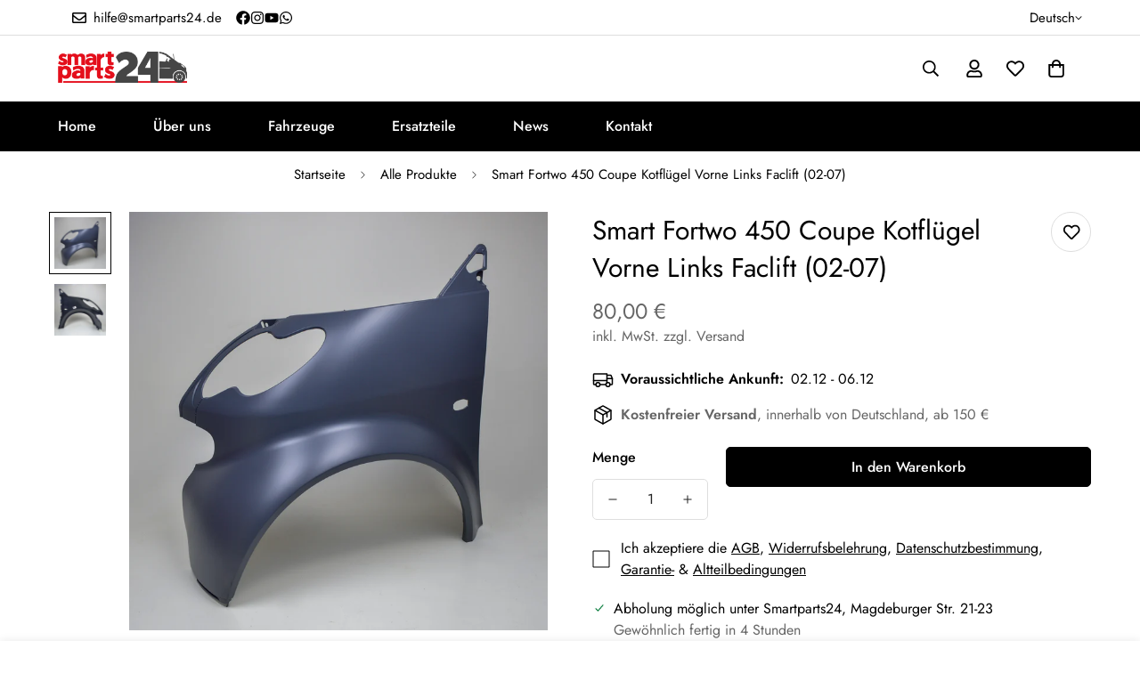

--- FILE ---
content_type: text/javascript; charset=utf-8
request_url: https://smartparts24.de/products/smart-fortwo-450-kotflugel-vorne-links-faclift-02-07.js
body_size: 893
content:
{"id":4397476118602,"title":"Smart Fortwo 450 Coupe Kotflügel Vorne Links Faclift (02-07)","handle":"smart-fortwo-450-kotflugel-vorne-links-faclift-02-07","description":"\u003cp\u003eAngeboten wird ein neuer Kotflügel Vorne Links für einen Smart Fortwo 450 Faclift (02-07) \u003cspan data-mce-fragment=\"1\"\u003eCoupe\u003c\/span\u003e.\u003c\/p\u003e\n\u003cp\u003e\u003cstrong\u003eZustand\u003c\/strong\u003e\u003cbr\u003eEs handelt sich um ein Neuteil.\u003cbr\u003e\u003cbr\u003e\u003cstrong\u003eHerstellernummer\u003cbr\u003e\u003c\/strong\u003e4736\u003cbr\u003e\u003cbr\u003e\u003cstrong\u003e100% Original\u003c\/strong\u003e\u003cbr\u003eBei diesem Ersatzteil handelt es sich um ein Bauteil der Fahrzeughersteller Smart \/ Mercedes-Benz. Somit handelt es sich nicht um eine Nachproduktion von minderwertiger Qualität. Dieses Ersatzteil wurde bei der Produktion des Fahrzeugherstellers in einem Fahrzeug verbaut.\u003c\/p\u003e\n\u003cp\u003e\u003cstrong\u003eEinbau\u003c\/strong\u003e\u003cbr\u003eGerne Helfe wir Ihnen beim Einbau.\u003c\/p\u003e\n\u003cp\u003e\u003cstrong\u003eFahrzeugliste\u003c\/strong\u003e\u003cbr\u003eDie hinterlegte Fahrzeugliste, dient in den meisten Fällen nur zur Orientierung. Deswegen achten Sie bitte immer auf die gleiche Herstellernummer. Gerne überprüfen wir auch gerne anhand Ihrer Fahrzeug Identifizierungsnummer (FIN) , ob es sich um das passende Bauteil handelt. Hierfür kontaktieren Sie uns einfach.\u003c\/p\u003e\n\u003cp\u003e\u003cstrong\u003eWeiteres\u003c\/strong\u003e\u003cbr\u003eSämtliche Anbauteile oder Schrauben können bei uns erworben werden. Wir führen Artikel von Markenherstellern.\u003c\/p\u003e","published_at":"2019-11-26T11:47:08+01:00","created_at":"2019-11-26T11:47:09+01:00","vendor":"Smartparts24","type":"Fahrzeugersatzteile \u0026 -zubehör","tags":["100-200 €","Neu","Neuware","Smart 450"],"price":8000,"price_min":8000,"price_max":8000,"available":true,"price_varies":false,"compare_at_price":0,"compare_at_price_min":0,"compare_at_price_max":0,"compare_at_price_varies":false,"variants":[{"id":31373076561994,"title":"Default Title","option1":"Default Title","option2":null,"option3":null,"sku":"240313","requires_shipping":true,"taxable":true,"featured_image":null,"available":true,"name":"Smart Fortwo 450 Coupe Kotflügel Vorne Links Faclift (02-07)","public_title":null,"options":["Default Title"],"price":8000,"weight":4000,"compare_at_price":0,"inventory_management":"shopify","barcode":"683813658653","requires_selling_plan":false,"selling_plan_allocations":[]}],"images":["\/\/cdn.shopify.com\/s\/files\/1\/0281\/6697\/9658\/products\/smartparts24-Ersatzteil-612.jpg?v=1636623227","\/\/cdn.shopify.com\/s\/files\/1\/0281\/6697\/9658\/products\/smartparts24-Ersatzteil-614.jpg?v=1636623227"],"featured_image":"\/\/cdn.shopify.com\/s\/files\/1\/0281\/6697\/9658\/products\/smartparts24-Ersatzteil-612.jpg?v=1636623227","options":[{"name":"Title","position":1,"values":["Default Title"]}],"url":"\/products\/smart-fortwo-450-kotflugel-vorne-links-faclift-02-07","media":[{"alt":null,"id":20564148453450,"position":1,"preview_image":{"aspect_ratio":1.0,"height":1600,"width":1600,"src":"https:\/\/cdn.shopify.com\/s\/files\/1\/0281\/6697\/9658\/products\/smartparts24-Ersatzteil-612.jpg?v=1636623227"},"aspect_ratio":1.0,"height":1600,"media_type":"image","src":"https:\/\/cdn.shopify.com\/s\/files\/1\/0281\/6697\/9658\/products\/smartparts24-Ersatzteil-612.jpg?v=1636623227","width":1600},{"alt":null,"id":20564148518986,"position":2,"preview_image":{"aspect_ratio":1.0,"height":1600,"width":1600,"src":"https:\/\/cdn.shopify.com\/s\/files\/1\/0281\/6697\/9658\/products\/smartparts24-Ersatzteil-614.jpg?v=1636623227"},"aspect_ratio":1.0,"height":1600,"media_type":"image","src":"https:\/\/cdn.shopify.com\/s\/files\/1\/0281\/6697\/9658\/products\/smartparts24-Ersatzteil-614.jpg?v=1636623227","width":1600}],"requires_selling_plan":false,"selling_plan_groups":[]}

--- FILE ---
content_type: text/javascript; charset=utf-8
request_url: https://smartparts24.de/products/smart-fortwo-450-kotflugel-vorne-links-faclift-02-07.js
body_size: 656
content:
{"id":4397476118602,"title":"Smart Fortwo 450 Coupe Kotflügel Vorne Links Faclift (02-07)","handle":"smart-fortwo-450-kotflugel-vorne-links-faclift-02-07","description":"\u003cp\u003eAngeboten wird ein neuer Kotflügel Vorne Links für einen Smart Fortwo 450 Faclift (02-07) \u003cspan data-mce-fragment=\"1\"\u003eCoupe\u003c\/span\u003e.\u003c\/p\u003e\n\u003cp\u003e\u003cstrong\u003eZustand\u003c\/strong\u003e\u003cbr\u003eEs handelt sich um ein Neuteil.\u003cbr\u003e\u003cbr\u003e\u003cstrong\u003eHerstellernummer\u003cbr\u003e\u003c\/strong\u003e4736\u003cbr\u003e\u003cbr\u003e\u003cstrong\u003e100% Original\u003c\/strong\u003e\u003cbr\u003eBei diesem Ersatzteil handelt es sich um ein Bauteil der Fahrzeughersteller Smart \/ Mercedes-Benz. Somit handelt es sich nicht um eine Nachproduktion von minderwertiger Qualität. Dieses Ersatzteil wurde bei der Produktion des Fahrzeugherstellers in einem Fahrzeug verbaut.\u003c\/p\u003e\n\u003cp\u003e\u003cstrong\u003eEinbau\u003c\/strong\u003e\u003cbr\u003eGerne Helfe wir Ihnen beim Einbau.\u003c\/p\u003e\n\u003cp\u003e\u003cstrong\u003eFahrzeugliste\u003c\/strong\u003e\u003cbr\u003eDie hinterlegte Fahrzeugliste, dient in den meisten Fällen nur zur Orientierung. Deswegen achten Sie bitte immer auf die gleiche Herstellernummer. Gerne überprüfen wir auch gerne anhand Ihrer Fahrzeug Identifizierungsnummer (FIN) , ob es sich um das passende Bauteil handelt. Hierfür kontaktieren Sie uns einfach.\u003c\/p\u003e\n\u003cp\u003e\u003cstrong\u003eWeiteres\u003c\/strong\u003e\u003cbr\u003eSämtliche Anbauteile oder Schrauben können bei uns erworben werden. Wir führen Artikel von Markenherstellern.\u003c\/p\u003e","published_at":"2019-11-26T11:47:08+01:00","created_at":"2019-11-26T11:47:09+01:00","vendor":"Smartparts24","type":"Fahrzeugersatzteile \u0026 -zubehör","tags":["100-200 €","Neu","Neuware","Smart 450"],"price":8000,"price_min":8000,"price_max":8000,"available":true,"price_varies":false,"compare_at_price":0,"compare_at_price_min":0,"compare_at_price_max":0,"compare_at_price_varies":false,"variants":[{"id":31373076561994,"title":"Default Title","option1":"Default Title","option2":null,"option3":null,"sku":"240313","requires_shipping":true,"taxable":true,"featured_image":null,"available":true,"name":"Smart Fortwo 450 Coupe Kotflügel Vorne Links Faclift (02-07)","public_title":null,"options":["Default Title"],"price":8000,"weight":4000,"compare_at_price":0,"inventory_management":"shopify","barcode":"683813658653","requires_selling_plan":false,"selling_plan_allocations":[]}],"images":["\/\/cdn.shopify.com\/s\/files\/1\/0281\/6697\/9658\/products\/smartparts24-Ersatzteil-612.jpg?v=1636623227","\/\/cdn.shopify.com\/s\/files\/1\/0281\/6697\/9658\/products\/smartparts24-Ersatzteil-614.jpg?v=1636623227"],"featured_image":"\/\/cdn.shopify.com\/s\/files\/1\/0281\/6697\/9658\/products\/smartparts24-Ersatzteil-612.jpg?v=1636623227","options":[{"name":"Title","position":1,"values":["Default Title"]}],"url":"\/products\/smart-fortwo-450-kotflugel-vorne-links-faclift-02-07","media":[{"alt":null,"id":20564148453450,"position":1,"preview_image":{"aspect_ratio":1.0,"height":1600,"width":1600,"src":"https:\/\/cdn.shopify.com\/s\/files\/1\/0281\/6697\/9658\/products\/smartparts24-Ersatzteil-612.jpg?v=1636623227"},"aspect_ratio":1.0,"height":1600,"media_type":"image","src":"https:\/\/cdn.shopify.com\/s\/files\/1\/0281\/6697\/9658\/products\/smartparts24-Ersatzteil-612.jpg?v=1636623227","width":1600},{"alt":null,"id":20564148518986,"position":2,"preview_image":{"aspect_ratio":1.0,"height":1600,"width":1600,"src":"https:\/\/cdn.shopify.com\/s\/files\/1\/0281\/6697\/9658\/products\/smartparts24-Ersatzteil-614.jpg?v=1636623227"},"aspect_ratio":1.0,"height":1600,"media_type":"image","src":"https:\/\/cdn.shopify.com\/s\/files\/1\/0281\/6697\/9658\/products\/smartparts24-Ersatzteil-614.jpg?v=1636623227","width":1600}],"requires_selling_plan":false,"selling_plan_groups":[]}

--- FILE ---
content_type: text/javascript; charset=utf-8
request_url: https://smartparts24.de/products/smart-fortwo-450-kotflugel-vorne-links-faclift-02-07.js
body_size: 964
content:
{"id":4397476118602,"title":"Smart Fortwo 450 Coupe Kotflügel Vorne Links Faclift (02-07)","handle":"smart-fortwo-450-kotflugel-vorne-links-faclift-02-07","description":"\u003cp\u003eAngeboten wird ein neuer Kotflügel Vorne Links für einen Smart Fortwo 450 Faclift (02-07) \u003cspan data-mce-fragment=\"1\"\u003eCoupe\u003c\/span\u003e.\u003c\/p\u003e\n\u003cp\u003e\u003cstrong\u003eZustand\u003c\/strong\u003e\u003cbr\u003eEs handelt sich um ein Neuteil.\u003cbr\u003e\u003cbr\u003e\u003cstrong\u003eHerstellernummer\u003cbr\u003e\u003c\/strong\u003e4736\u003cbr\u003e\u003cbr\u003e\u003cstrong\u003e100% Original\u003c\/strong\u003e\u003cbr\u003eBei diesem Ersatzteil handelt es sich um ein Bauteil der Fahrzeughersteller Smart \/ Mercedes-Benz. Somit handelt es sich nicht um eine Nachproduktion von minderwertiger Qualität. Dieses Ersatzteil wurde bei der Produktion des Fahrzeugherstellers in einem Fahrzeug verbaut.\u003c\/p\u003e\n\u003cp\u003e\u003cstrong\u003eEinbau\u003c\/strong\u003e\u003cbr\u003eGerne Helfe wir Ihnen beim Einbau.\u003c\/p\u003e\n\u003cp\u003e\u003cstrong\u003eFahrzeugliste\u003c\/strong\u003e\u003cbr\u003eDie hinterlegte Fahrzeugliste, dient in den meisten Fällen nur zur Orientierung. Deswegen achten Sie bitte immer auf die gleiche Herstellernummer. Gerne überprüfen wir auch gerne anhand Ihrer Fahrzeug Identifizierungsnummer (FIN) , ob es sich um das passende Bauteil handelt. Hierfür kontaktieren Sie uns einfach.\u003c\/p\u003e\n\u003cp\u003e\u003cstrong\u003eWeiteres\u003c\/strong\u003e\u003cbr\u003eSämtliche Anbauteile oder Schrauben können bei uns erworben werden. Wir führen Artikel von Markenherstellern.\u003c\/p\u003e","published_at":"2019-11-26T11:47:08+01:00","created_at":"2019-11-26T11:47:09+01:00","vendor":"Smartparts24","type":"Fahrzeugersatzteile \u0026 -zubehör","tags":["100-200 €","Neu","Neuware","Smart 450"],"price":8000,"price_min":8000,"price_max":8000,"available":true,"price_varies":false,"compare_at_price":0,"compare_at_price_min":0,"compare_at_price_max":0,"compare_at_price_varies":false,"variants":[{"id":31373076561994,"title":"Default Title","option1":"Default Title","option2":null,"option3":null,"sku":"240313","requires_shipping":true,"taxable":true,"featured_image":null,"available":true,"name":"Smart Fortwo 450 Coupe Kotflügel Vorne Links Faclift (02-07)","public_title":null,"options":["Default Title"],"price":8000,"weight":4000,"compare_at_price":0,"inventory_management":"shopify","barcode":"683813658653","requires_selling_plan":false,"selling_plan_allocations":[]}],"images":["\/\/cdn.shopify.com\/s\/files\/1\/0281\/6697\/9658\/products\/smartparts24-Ersatzteil-612.jpg?v=1636623227","\/\/cdn.shopify.com\/s\/files\/1\/0281\/6697\/9658\/products\/smartparts24-Ersatzteil-614.jpg?v=1636623227"],"featured_image":"\/\/cdn.shopify.com\/s\/files\/1\/0281\/6697\/9658\/products\/smartparts24-Ersatzteil-612.jpg?v=1636623227","options":[{"name":"Title","position":1,"values":["Default Title"]}],"url":"\/products\/smart-fortwo-450-kotflugel-vorne-links-faclift-02-07","media":[{"alt":null,"id":20564148453450,"position":1,"preview_image":{"aspect_ratio":1.0,"height":1600,"width":1600,"src":"https:\/\/cdn.shopify.com\/s\/files\/1\/0281\/6697\/9658\/products\/smartparts24-Ersatzteil-612.jpg?v=1636623227"},"aspect_ratio":1.0,"height":1600,"media_type":"image","src":"https:\/\/cdn.shopify.com\/s\/files\/1\/0281\/6697\/9658\/products\/smartparts24-Ersatzteil-612.jpg?v=1636623227","width":1600},{"alt":null,"id":20564148518986,"position":2,"preview_image":{"aspect_ratio":1.0,"height":1600,"width":1600,"src":"https:\/\/cdn.shopify.com\/s\/files\/1\/0281\/6697\/9658\/products\/smartparts24-Ersatzteil-614.jpg?v=1636623227"},"aspect_ratio":1.0,"height":1600,"media_type":"image","src":"https:\/\/cdn.shopify.com\/s\/files\/1\/0281\/6697\/9658\/products\/smartparts24-Ersatzteil-614.jpg?v=1636623227","width":1600}],"requires_selling_plan":false,"selling_plan_groups":[]}